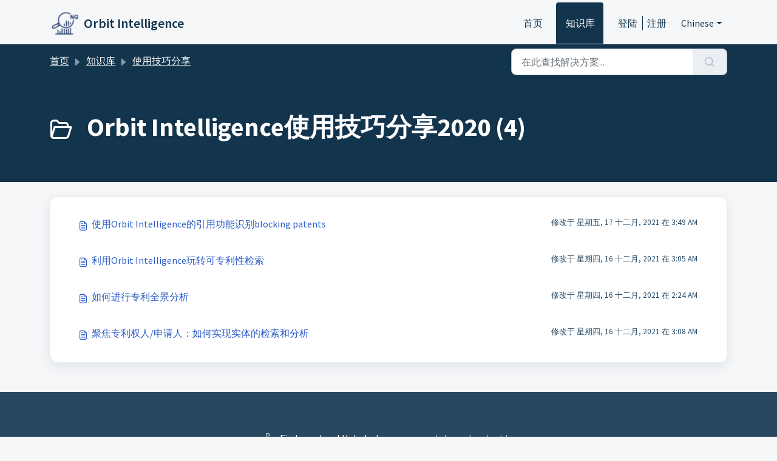

--- FILE ---
content_type: text/html; charset=utf-8
request_url: https://intelligence.help.questel.com/zh-CN/support/solutions/folders/77000301739
body_size: 5626
content:
<!DOCTYPE html>
<html lang="zh-CN" data-date-format="non_us" dir="ltr">

<head>

  <meta name="csrf-param" content="authenticity_token" />
<meta name="csrf-token" content="56ChzXIxkvZc18UklOtKe1Ftl6bxqK7X7Ggg5HidJMxMT4IZ9FL3asT5DZMDc5CojOtXALsS4egEb0LrQN1J/w==" />

  <link rel='shortcut icon' href='https://s3.eu-central-1.amazonaws.com/euc-cdn.freshdesk.com/data/helpdesk/attachments/production/77008724890/fav_icon/xAOYN4FVO0gIuoJDwl2skCr-s3DmIq1SSw.png' />

  <!-- Title for the page -->
<title> Orbit Intelligence使用技巧分享2020 : Orbit Intelligence </title>

<!-- Meta information -->

      <meta charset="utf-8" />
      <meta http-equiv="X-UA-Compatible" content="IE=edge,chrome=1" />
      <meta name="description" content= "" />
      <meta name="author" content= "" />
       <meta property="og:title" content="Orbit Intelligence使用技巧分享2020" />  <meta property="og:url" content="https://intelligence.help.questel.com/zh-CN/support/solutions/folders/77000301739" />  <meta property="og:image" content="https://s3.eu-central-1.amazonaws.com/euc-cdn.freshdesk.com/data/helpdesk/attachments/production/77194501262/logo/O8FjZfQIrugdofP3OibJF-TxMWfJHADVuQ.png?X-Amz-Algorithm=AWS4-HMAC-SHA256&amp;amp;X-Amz-Credential=AKIAS6FNSMY2XLZULJPI%2F20260112%2Feu-central-1%2Fs3%2Faws4_request&amp;amp;X-Amz-Date=20260112T065947Z&amp;amp;X-Amz-Expires=604800&amp;amp;X-Amz-SignedHeaders=host&amp;amp;X-Amz-Signature=6bb9faf6c0e58eb7fdeb9832f963a6a1e67863df1a16da11158abee01e9ba919" />  <meta property="og:site_name" content="Orbit Intelligence" />  <meta property="og:type" content="article" />  <meta name="twitter:title" content="Orbit Intelligence使用技巧分享2020" />  <meta name="twitter:url" content="https://intelligence.help.questel.com/zh-CN/support/solutions/folders/77000301739" />  <meta name="twitter:image" content="https://s3.eu-central-1.amazonaws.com/euc-cdn.freshdesk.com/data/helpdesk/attachments/production/77194501262/logo/O8FjZfQIrugdofP3OibJF-TxMWfJHADVuQ.png?X-Amz-Algorithm=AWS4-HMAC-SHA256&amp;amp;X-Amz-Credential=AKIAS6FNSMY2XLZULJPI%2F20260112%2Feu-central-1%2Fs3%2Faws4_request&amp;amp;X-Amz-Date=20260112T065947Z&amp;amp;X-Amz-Expires=604800&amp;amp;X-Amz-SignedHeaders=host&amp;amp;X-Amz-Signature=6bb9faf6c0e58eb7fdeb9832f963a6a1e67863df1a16da11158abee01e9ba919" />  <meta name="twitter:card" content="summary" />  <link rel="canonical" href="https://intelligence.help.questel.com/zh-CN/support/solutions/folders/77000301739" />  <link rel='alternate' hreflang="en" href="https://intelligence.help.questel.com/en/support/solutions/folders/77000301739"/>  <link rel='alternate' hreflang="fr" href="https://intelligence.help.questel.com/fr/support/solutions/folders/77000301739"/>  <link rel='alternate' hreflang="ja-JP" href="https://intelligence.help.questel.com/ja-JP/support/solutions/folders/77000301739"/>  <link rel='alternate' hreflang="zh-CN" href="https://intelligence.help.questel.com/zh-CN/support/solutions/folders/77000301739"/> 

<!-- Responsive setting -->
<link rel="apple-touch-icon" href="https://s3.eu-central-1.amazonaws.com/euc-cdn.freshdesk.com/data/helpdesk/attachments/production/77008724890/fav_icon/xAOYN4FVO0gIuoJDwl2skCr-s3DmIq1SSw.png" />
        <link rel="apple-touch-icon" sizes="72x72" href="https://s3.eu-central-1.amazonaws.com/euc-cdn.freshdesk.com/data/helpdesk/attachments/production/77008724890/fav_icon/xAOYN4FVO0gIuoJDwl2skCr-s3DmIq1SSw.png" />
        <link rel="apple-touch-icon" sizes="114x114" href="https://s3.eu-central-1.amazonaws.com/euc-cdn.freshdesk.com/data/helpdesk/attachments/production/77008724890/fav_icon/xAOYN4FVO0gIuoJDwl2skCr-s3DmIq1SSw.png" />
        <link rel="apple-touch-icon" sizes="144x144" href="https://s3.eu-central-1.amazonaws.com/euc-cdn.freshdesk.com/data/helpdesk/attachments/production/77008724890/fav_icon/xAOYN4FVO0gIuoJDwl2skCr-s3DmIq1SSw.png" />
        <meta name="viewport" content="width=device-width, initial-scale=1.0, maximum-scale=5.0, user-scalable=yes" /> 

  <link rel="icon" href="https://s3.eu-central-1.amazonaws.com/euc-cdn.freshdesk.com/data/helpdesk/attachments/production/77008724890/fav_icon/xAOYN4FVO0gIuoJDwl2skCr-s3DmIq1SSw.png" />

  <link rel="stylesheet" href="/assets/cdn/portal/styles/theme.css?FD003" nonce="XFsJ8ZVAzQ6zHQX/aWyPnw=="/>

  <style type="text/css" nonce="XFsJ8ZVAzQ6zHQX/aWyPnw=="> /* theme */ .portal--light {
              --fw-body-bg: #F5F7F9;
              --fw-header-bg: #F5F7F9;
              --fw-header-text-color: #12344D;
              --fw-helpcenter-bg: #12344D;
              --fw-helpcenter-text-color: #FFFFFF;
              --fw-footer-bg: #12344D;
              --fw-footer-text-color: #FFFFFF;
              --fw-tab-active-color: #12344D;
              --fw-tab-active-text-color: #FFFFFF;
              --fw-tab-hover-color: #FFFFFF;
              --fw-tab-hover-text-color: #12344D;
              --fw-btn-background: #FFFFFF;
              --fw-btn-text-color: #12344D;
              --fw-btn-primary-background: #12344D;
              --fw-btn-primary-text-color: #FFFFFF;
              --fw-baseFont: Source Sans Pro;
              --fw-textColor: #264966;
              --fw-headingsFont: Source Sans Pro;
              --fw-linkColor: #2C5CC5;
              --fw-linkColorHover: #021519;
              --fw-inputFocusRingColor: #EBEFF3;
              --fw-formInputFocusColor: #EBEFF3;
              --fw-card-bg: #FFFFFF;
              --fw-card-fg: #264966;
              --fw-card-border-color: #EBEFF3;
              --fw-nonResponsive: #F5F7F9;
              --bs-body-font-family: Source Sans Pro;
    } </style>

  <link href='https://fonts.googleapis.com/css?family=Source+Sans+Pro:regular,italic,600,700,700italic' rel='stylesheet' type='text/css' nonce='XFsJ8ZVAzQ6zHQX/aWyPnw=='>

  <script type="text/javascript" nonce="XFsJ8ZVAzQ6zHQX/aWyPnw==">
    window.cspNonce = "XFsJ8ZVAzQ6zHQX/aWyPnw==";
  </script>

  <script src="/assets/cdn/portal/scripts/nonce.js" nonce="XFsJ8ZVAzQ6zHQX/aWyPnw=="></script>

  <script src="/assets/cdn/portal/vendor.js" nonce="XFsJ8ZVAzQ6zHQX/aWyPnw=="></script>

  <script src="/assets/cdn/portal/scripts/head.js" nonce="XFsJ8ZVAzQ6zHQX/aWyPnw=="></script>

  <script type="text/javascript" nonce="XFsJ8ZVAzQ6zHQX/aWyPnw==">
      window.store = {};
window.store = {
  assetPath: "/assets/cdn/portal/",
  defaultLocale: "en",
  currentLocale: "zh-CN",
  currentPageName: "article_list",
  portal: {"id":77000030787,"name":"Orbit Intelligence","product_id":77000001443},
  portalAccess: {"hasSolutions":true,"hasForums":false,"hasTickets":false,"accessCount":1},
  account: {"id":1547614,"name":"Questel Helpdesk","time_zone":"Paris","companies":[]},
  vault_service: {"url":"https://vault-service-eu.freshworks.com/data","max_try":2,"product_name":"fd"},
  blockedExtensions: "",
  allowedExtensions: "",
  search: {"all":"/zh-CN/support/search","solutions":"/zh-CN/support/search/solutions","topics":"/zh-CN/support/search/topics","tickets":"/zh-CN/support/search/tickets"},
  portalLaunchParty: {
    enableStrictSearch: false,
    ticketFragmentsEnabled: false,
    homepageNavAccessibilityEnabled: false,
    channelIdentifierFieldsEnabled: false,
  },





    marketplace: {"token":"eyJ0eXAiOiJKV1QiLCJhbGciOiJIUzI1NiJ9.[base64].Uziwr3JWb6kx5Wi9WzvAGLLx0KkAw81mPRsdsa7qtAg","data_pipe_key":"634cd594466a52fa53c54b5b34779134","region":"euc","org_domain":"questelservice.freshworks.com"},

  pod: "eu-central-1",
  region: "EU",
};
  </script>


</head>

<body class="portal portal--light  ">
  
  <header class="container-fluid px-0 fw-nav-wrapper fixed-top">
  <section class="bg-light container-fluid">
    <div class="container">
      <a  id="" href="#fw-main-content" class="visually-hidden visually-hidden-focusable p-8 my-12 btn btn-outline-primary"

>跳过至主要内容</a>
    </div>
  </section>

  
    <section class="container">
      <nav class="navbar navbar-expand-xl navbar-light px-0 py-8 pt-xl-4 pb-xl-0">
        

    <a class="navbar-brand d-flex align-items-center" href="https://www.questel.com">
      <img data-src="https://s3.eu-central-1.amazonaws.com/euc-cdn.freshdesk.com/data/helpdesk/attachments/production/77194501262/logo/O8FjZfQIrugdofP3OibJF-TxMWfJHADVuQ.png" loading="lazy" alt="Freshworks 徽标" class="lazyload d-inline-block align-top me-4 fw-brand-logo" />
      <div class="fs-22 semi-bold fw-brand-name ms-4" title="Orbit Intelligence">Orbit Intelligence</div>
   </a>


        <button class="navbar-toggler collapsed" type="button" data-bs-toggle="collapse" data-bs-target="#navbarContent" aria-controls="navbarContent" aria-expanded="false" aria-label="Toggle navigation" id="navbarContentToggler">
  <span class="icon-bar"></span>
  <span class="icon-bar"></span>
  <span class="icon-bar"></span>
</button>

        <div class="collapse navbar-collapse" id="navbarContent">
          <ul class="navbar-nav ms-auto mt-64 mt-xl-0">
            
              <li class="nav-item ">
                <a href="/zh-CN/support/home" class="nav-link">
                  <span class="d-md-none icon-home"></span> 首页
                </a>
              </li>
            
              <li class="nav-item active">
                <a href="/zh-CN/support/solutions" class="nav-link">
                  <span class="d-md-none icon-solutions"></span> 知识库
                </a>
              </li>
            
            <li class="nav-item no-hover">
             
            </li>
          </ul>
          <ul class="navbar-nav flex-row align-items-center ps-8 fw-nav-dropdown-wrapper">
            

    <li class="nav-item no-hover fw-login">
      <a  id="" href="/zh-CN/support/login" class="nav-link pe-8"

>登陆</a>
    </li>
    
      <li class="nav-item no-hover fw-signup">
        <a  id="" href="/zh-CN/support/signup" class="nav-link fw-border-start ps-8"

>注册</a>
      </li>
    


            <li class="nav-item dropdown no-hover ms-auto">
             <a  id="" href="#" class="nav-link dropdown-toggle"

    id = "languageDropdown"

    role = "button"

    data-bs-toggle = "dropdown"

    aria-haspopup = "true"

    aria-expanded = "false"

>Chinese</a>
<div class="dropdown-menu fw-languageDropdown" aria-labelledby="languageDropdown">
 
 <a class="dropdown-item" href="/en/support/solutions/folders/77000301739">English</a>
 
 <a class="dropdown-item d-none" href="/zh-CN/support/solutions/folders/77000301739">Chinese</a>
 
 <a class="dropdown-item" href="/fr/support/solutions/folders/77000301739">French</a>
 
 <a class="dropdown-item" href="/ja-JP/support/solutions/folders/77000301739">Japanese</a>
 
</div>


            </li>
          </ul>
        </div>
      </nav>
    </section>
    <div class="nav-overlay d-none"></div>
  
</header>



<main class="fw-main-wrapper" id="fw-main-content">
    <section class="fw-sticky fw-searchbar-wrapper">
    <div class="container">
      <div class="row align-items-center py-8">
       <div class="col-md-6">
         <nav aria-label="breadcrumb">
    <ol class="breadcrumb">
        
          
            
              <li class="breadcrumb-item"><a href="/zh-CN/support/home">首页</a></li>
            
          
            
              <li class="breadcrumb-item"><a href="/zh-CN/support/solutions">知识库</a></li>
            
          
            
              <li class="breadcrumb-item"><a href="/zh-CN/support/solutions/77000182487">使用技巧分享</a></li>
            
          
            
              <li class="breadcrumb-item breadcrumb-active-item d-lg-none" aria-current="page">Orbit Intelligence使用技巧分享2020</li>
            
          
        
    </ol>
</nav>

        </div>
        <div class="col-md-4 ms-auto">
          
<form action="/zh-CN/support/search/solutions" id="fw-search-form" data-current-tab="solutions">
  <div class="form-group fw-search  my-0">
    <div class="input-group">
      <input type="text" class="form-control" id="searchInput" name="term" value="" placeholder="在此查找解决方案..." autocomplete="off" aria-label="在此查找解决方案...">
      <button class="btn px-20 input-group-text" id="btnSearch" type="submit" aria-label="搜索"><span class="icon-search"></span></button>
    </div>

    <div class="visually-hidden">
      <span id="srSearchUpdateMessage" aria-live="polite"></span>
    </div>

    <div class="fw-autocomplete-wrapper box-shadow bg-light br-8 p-16 d-none">
      <div class="fw-autocomplete-header " role="tablist">
        <button class="fw-search-tab " data-tab="all" role="tab" aria-selected="false">
          所有
        </button>
        
          <button class="fw-search-tab fw-active-search-tab" data-tab="solutions" role="tab" aria-selected="true">
            文档
          </button>
        
        
        
      </div>

      <div class="fw-loading my-80 d-none"></div>

      <div class="fw-autocomplete-focus">

        <div class="fw-recent-search">
          <div class="fw-recent-title d-none row align-items-center">
            <div class="col-8 fs-20 semi-bold"><span class="icon-recent me-8"></span>最近搜索</div>
            <div class="col-4 px-0 text-end"><button class="btn btn-link fw-clear-all">清除全部</button></div>
          </div>
          <p class="ps-32 fw-no-recent-searches mb-16 d-none">无最近搜索</p>
          <ul class="fw-no-bullet fw-recent-searches mb-16 d-none"></ul>
        </div>

        <div class="fw-popular-articles-search">
          <p class="fs-20 semi-bold fw-popular-title d-none"><span class="icon-article me-8"></span> 热门文档</p>
          <ul class="fw-no-bullet fw-popular-topics d-none"></ul>
        </div>

        <div class="fw-solutions-search-results fw-results d-none">
          <hr class="mt-24" />
          <div class="fw-solutions-search-results-title row align-items-center">
            <div class="col-8 fs-20 semi-bold"><span class="icon-article me-8"></span>文档</div>
            <div class="col-4 px-0 text-end"><a class="btn btn-link fw-view-all fw-solutions-view-all" href="/zh-CN/support/search/solutions">查看所有</a></div>
          </div>
          <ul class="fw-no-bullet fw-search-results fw-solutions-search-results-container"></ul>
        </div>

        <div class="fw-topics-search-results fw-results d-none">
          <hr class="mt-24" />
          <div class="fw-topics-search-results-title row align-items-center">
            <div class="col-8 fs-20 semi-bold"><span class="icon-topic me-8"></span>话题</div>
            <div class="col-4 px-0 text-end"><a class="btn btn-link fw-view-all fw-topics-view-all" href="/zh-CN/support/search/topics">查看所有</a></div>
          </div>
          <ul class="fw-no-bullet fw-search-results fw-topics-search-results-container"></ul>
        </div>

        <div class="fw-tickets-search-results fw-results d-none">
          <hr class="mt-24" />
          <div class="fw-tickets-search-results-title row align-items-center">
            <div class="col-8 fs-20 semi-bold"><span class="icon-ticket me-8"></span>工单</div>
            <div class="col-4 px-0 text-end"><a class="btn btn-link fw-view-all fw-tickets-view-all" href="/zh-CN/support/search/tickets">查看所有</a></div>
          </div>
          <ul class="fw-no-bullet fw-search-results fw-tickets-search-results-container"></ul>
        </div>
      </div>

      <div class="fw-autocomplete-noresults d-none text-center py-40">
        <img src="/assets/cdn/portal/images/no-results.png" class="img-fluid fw-no-results-img" alt="无结果" />
        <p class="mt-24 text-secondary">抱歉！没有找到： <br /> <span id="input_term"></span></p>
      </div>
    </div>
  </div>
</form>

        </div>
      </div>
    </div>
  </section>
  <section class="container-fluid px-0 fw-page-title-wrapper">
    <div class="container">
      <div class="py-24 py-lg-60 mx-0 fw-search-meta-info g-0">
        
          <div class="fw-icon-holder pe-8">
            <span class="icon-folder"></span>
          </div>
        
        <div class="text-start">
          <h1 class="fw-page-title">Orbit Intelligence使用技巧分享2020 (4)</h1>
          <p></p>
        </div>
      </div>
    </div>
  </section>

  <section class="container-fluid px-0 py-24">
    <div class="container">
       <div class="alert alert-with-close notice hide" id="noticeajax"></div> 
        
          <section class="row fw-category-wrapper box-shadow br-12 mx-0 g-0 bg-light">
            <ul class="fw-no-bullet fw-articles fw-section-content">
              
                <li>
                  <a href="/zh-CN/support/solutions/articles/77000435240-%E4%BD%BF%E7%94%A8orbit-intelligence%E7%9A%84%E5%BC%95%E7%94%A8%E5%8A%9F%E8%83%BD%E8%AF%86%E5%88%ABblocking-patents" class="row mx-0 g-0">
                    <div class="col-md-8 d-flex">
                      <div class="pe-8 pt-4"><span class="icon-article"></span></div>
                      <div class="line-clamp-2">使用Orbit Intelligence的引用功能识别blocking patents</div>
                    </div>
                    <div class="col-md-4 fw-modified fw-meta-info small">
                      

   修改于 星期五, 17 十二月, 2021 在  3:49 AM 



                    </div>
                  </a>
                </li>
              
                <li>
                  <a href="/zh-CN/support/solutions/articles/77000435238-%E5%88%A9%E7%94%A8orbit-intelligence%E7%8E%A9%E8%BD%AC%E5%8F%AF%E4%B8%93%E5%88%A9%E6%80%A7%E6%A3%80%E7%B4%A2" class="row mx-0 g-0">
                    <div class="col-md-8 d-flex">
                      <div class="pe-8 pt-4"><span class="icon-article"></span></div>
                      <div class="line-clamp-2">利用Orbit Intelligence玩转可专利性检索</div>
                    </div>
                    <div class="col-md-4 fw-modified fw-meta-info small">
                      

   修改于 星期四, 16 十二月, 2021 在  3:05 AM 



                    </div>
                  </a>
                </li>
              
                <li>
                  <a href="/zh-CN/support/solutions/articles/77000435069-%E5%A6%82%E4%BD%95%E8%BF%9B%E8%A1%8C%E4%B8%93%E5%88%A9%E5%85%A8%E6%99%AF%E5%88%86%E6%9E%90" class="row mx-0 g-0">
                    <div class="col-md-8 d-flex">
                      <div class="pe-8 pt-4"><span class="icon-article"></span></div>
                      <div class="line-clamp-2">如何进行专利全景分析</div>
                    </div>
                    <div class="col-md-4 fw-modified fw-meta-info small">
                      

   修改于 星期四, 16 十二月, 2021 在  2:24 AM 



                    </div>
                  </a>
                </li>
              
                <li>
                  <a href="/zh-CN/support/solutions/articles/77000475095-%E8%81%9A%E7%84%A6%E4%B8%93%E5%88%A9%E6%9D%83%E4%BA%BA-%E7%94%B3%E8%AF%B7%E4%BA%BA%EF%BC%9A%E5%A6%82%E4%BD%95%E5%AE%9E%E7%8E%B0%E5%AE%9E%E4%BD%93%E7%9A%84%E6%A3%80%E7%B4%A2%E5%92%8C%E5%88%86%E6%9E%90" class="row mx-0 g-0">
                    <div class="col-md-8 d-flex">
                      <div class="pe-8 pt-4"><span class="icon-article"></span></div>
                      <div class="line-clamp-2">聚焦专利权人/申请人：如何实现实体的检索和分析</div>
                    </div>
                    <div class="col-md-4 fw-modified fw-meta-info small">
                      

   修改于 星期四, 16 十二月, 2021 在  3:08 AM 



                    </div>
                  </a>
                </li>
              
            </ul>
          </section>
          <section class="fw-pagination-wrapper">
  
</section>
        
    </div>
  </section>

</main>


 <footer class="container-fluid px-0">
   <section class="fw-contact-info">
     <p class="fw-contacts">
       <a  id="" href="tel:Find your local Helpdesk on www.questel.com/contact/" class=""

><span class='icon-phone'></span><span dir='ltr'>Find your local Helpdesk on www.questel.com/contact/</span></a>
     </p>
   </section>
   <section class="fw-credit">
     <nav class="fw-laws">
        
        
        
        
     </nav>
   </section>
 </footer>


  

  <div class="modal-backdrop fade d-none" id="overlay"></div>

  <script src="/assets/cdn/portal/scripts/bottom.js" nonce="XFsJ8ZVAzQ6zHQX/aWyPnw=="></script>

  <script src="/assets/cdn/portal/scripts/locales/zh-CN.js" nonce="XFsJ8ZVAzQ6zHQX/aWyPnw=="></script>


    <script src="/assets/cdn/portal/scripts/marketplace.js" nonce="XFsJ8ZVAzQ6zHQX/aWyPnw==" async></script>


  <script src="/assets/cdn/portal/scripts/integrations.js"  nonce="XFsJ8ZVAzQ6zHQX/aWyPnw==" async></script>
  





</body>

</html>

--- FILE ---
content_type: application/javascript
request_url: https://intelligence.help.questel.com/assets/cdn/portal/scripts/locales/zh-CN.js
body_size: 60
content:
(window.webpackJsonp=window.webpackJsonp||[]).push([[92],{240:function(e,t){I18n.translations||(I18n.translations={}),I18n.translations["zh-CN"]=I18n.extend(I18n.translations["zh-CN"]||{},{enduser_marketplace:{error_messages:{global:{empty_message:"\u8bf7\u6c42\u7684\u6d88\u606f\u4e3a\u7a7a",notify:{empty_type:"\u901a\u77e5\u7c7b\u578b\u4e3a\u7a7a",invalid_type:"\u4e0d\u652f\u6301\u7684\u901a\u77e5\u7c7b\u578b"}},ticket:{invalid_field:"\u65e0\u6548\u5de5\u5355\u5b57\u6bb5 :: %{ticketFieldName}",invalid_value:"\u201cvalue\u201d\u4e3a\u7a7a",set_options:{invalid_options:"\u7ed9\u51fa\u7684\u9009\u9879\u4e0d\u6b63\u786e",invalid_tag:"\u65e0\u6cd5\u5c06\u9009\u9879\u8bbe\u7f6e\u81f3\u5de5\u5355\u5b57\u6bb5\u201c%{fieldName}\u201d",invalid_value:"\u201cvalue\u201d\u5e94\u4e3a\u9009\u9879\u503c\u6570\u7ec4"}}},ok_message:"\u786e\u5b9a"},portal_elements:{any:"\u4efb\u610f",cancel:"\u53d6\u6d88",choose_more:"\u9009\u62e9\u66f4\u591a",close:"\u5173\u95ed",confirm:{title:"\u786e\u8ba4\u6807\u9898"},default_placeholder:"\u8f93\u5165 ",dropdown_default:"\u9009\u62e9...",error_messages:{liquid_tag_not_closed:"\u81ea\u5b9a\u4e49\u5143\u7d20\u201c%{tagName}\u201d\u672a\u5173\u95ed"},mandatory_fields_notice:"Fields marked %{asterisk} are mandatory",next:"\u4e0b\u4e00\u9875  &gt;",none:"\u65e0",pagination:"\u9875\u9762\u5bfc\u822a",previous:"&lt;  \u524d\u4e00\u9875",raised_by_placeholder:"\u8f93\u5165\u59d3\u540d\u6216\u90ae\u4ef6",save:"\u4fdd\u5b58",select_issue_type:"Select issue type",toggle_quoted_text:"\u5207\u6362\u5f15\u7528\u6587\u672c"},portal_js_translations:{add:"\u6dfb\u52a0",archive_tickets:{archived:"\u5df2\u5f52\u6863"},at:"\u5728",attachment_upload:{cumulative_size_exceeded:"\u7d2f\u8ba1\u6587\u4ef6\u5927\u5c0f\u4e0d\u80fd\u8d85\u8fc7 %{size}",extension_blocked:"\u4e0d\u652f\u6301\u60a8\u7684\u9644\u4ef6\u7c7b\u578b\u3002",header:"\u9644\u4ef6",individual_size_exceeded:"\u6587\u4ef6\u5927\u5c0f\u4e0d\u80fd\u8d85\u8fc7 %{size}"},change:"\u53d8\u66f4",chevron:"Chevron",confirm_navigate:"\u786e\u5b9a\u5417\uff1f\u60a8\u6240\u505a\u51fa\u7684\u53d8\u66f4\u53ef\u80fd\u4e0d\u4f1a\u4fdd\u5b58",discussions:{follow:"\u5173\u6ce8",following:"\u6b63\u5728\u5173\u6ce8",solve:"\u6807\u8bb0\u4e3a\u5df2\u89e3\u51b3",solved:"\u6807\u8bb0\u4e3a\u672a\u89e3\u51b3",votes:"\u6295\u7968"},email_bot:{cta_no:"\u5426",cta_yes:"\u662f\uff0c\u5173\u95ed\u5de5\u5355",failure_msg:"\u62b1\u6b49\u3002\u6211\u4eec\u7684\u56e2\u961f\u6210\u5458\u4f1a\u5c3d\u5feb\u4e0e\u60a8\u8054\u7cfb\u3002",heading:"\u6b64\u6587\u6863\u662f\u5426\u89e3\u7b54\u4e86\u60a8\u7684\u7591\u95ee\uff1f",other_articles:"\u7cdf\u7cd5\u3002\u4e5f\u8bb8\u8fd9\u4e9b\u6587\u7ae0\u80fd\u591f\u5e2e\u5230\u60a8\u3002",sub_text:"\u5982\u662f\uff0c\u6211\u4eec\u5c06\u5173\u95ed\u5de5\u5355\u3002",success_msg:"\u6211\u4eec\u5f88\u9ad8\u5174\u8fd9\u7bc7\u6587\u6863\u80fd\u591f\u4e3a\u60a8\u5e26\u6765\u5e2e\u52a9\u3002"},flatpickr_translations:{months:{longhand:["January","February","March","April","May","June","July","August","September","October","November","December"],shorthand:["Jan","Feb","Mar","Apr","May","Jun","Jul","Aug","Sep","Oct","Nov","Dec"]},weekdays:{longhand:["Monday","Tuesday","Wednesday","Thursday","Friday","Saturday","Sunday"],shorthand:["Mo","Tu","We","Th","Fr","Sa","Su"]}},lightbox:{of:"/"},new_ticket:{any_cc_placeholder_text:"\u4f8b\u5982\uff1aabc@gmail.com",cc_add_text:"\u8f93\u5165\u6709\u6548\u7684\u90ae\u4ef6\u4ee5\u6dfb\u52a0\u6284\u9001",cc_unique_text:"\u90ae\u4ef6\u5df2\u5b58\u5728",company_cc_placeholder_text:"\u9009\u62e9\u8054\u7cfb\u4eba\uff0c\u81ea\uff1a ",contractor_cc_placeholder_text:"\u6765\u81ea\u6240\u9009\u516c\u53f8\u7684\u59d3\u540d\u6216\u90ae\u4ef6",multi_select_placeholder_text:"\u9009\u62e9..."},please_enter_one_or_more:"\u8bf7\u8f93\u5165\u81f3\u5c11 1 \u4e2a\u5b57\u7b26",saving:"\u6b63\u5728\u4fdd\u5b58",search:{sr_focus_msg:"\u70ed\u95e8\u6587\u6863\u548c\u6700\u8fd1\u641c\u7d22\u53ef\u7528\uff0c\u4f7f\u7528\u5411\u4e0b\u7bad\u5934\u8fdb\u884c\u8bbf\u95ee",sr_no_result_msg:"\u672a\u627e\u5230\u4efb\u4f55\u7ed3\u679c",sr_result_msg:"\u5df2\u627e\u5230\u7ed3\u679c\uff0c\u4f7f\u7528\u5411\u4e0b\u7bad\u5934\u8fdb\u884c\u8bbf\u95ee"},tickets:{add_multiple_cc:"\u6dfb\u52a0\u201c,\u201d\u5206\u9694\u7684\u591a\u4e2a\u6284\u9001\u90ae\u4ef6",created_on:"\u521b\u5efa\u8005\uff1a<span class='emphasize'>%{username}</span>\uff0c\u4e0e <span class='emphasize'>%{date}</span> - \u901a\u8fc7 %{source}",created_on_same_user:"\u521b\u5efa\u4e8e <span class='emphasize'>%{date}</span> - \u901a\u8fc7 %{source}",filter:{show_less:"\u663e\u793a\u66f4\u5c11",show_more:"\u663e\u793a\u66f4\u591a"},max_cc:"\u60a8\u4ec5\u53ef\u9009\u62e9 %{count} \u6284\u9001\u90ae\u4ef6",max_user:"\u60a8\u4ec5\u53ef\u9009\u62e9 %{count} \u540d\u7528\u6237",no_tickets:"\u60a8\u5728\u6b64\u89c6\u56fe\u4e2d\u6ca1\u6709\u5de5\u5355"},view_all:"\u67e5\u770b\u6240\u6709",view_less:"\u67e5\u770b\u66f4\u5c11",view_more:"\u67e5\u770b\u66f4\u591a"},portal_validation:{confirm_password:"\u5fc5\u987b\u4e0e\u65b0\u5bc6\u7801\u76f8\u540c",decimal:"\u8bf7\u8f93\u5165\u6700\u591a 2 \u4f4d\u5c0f\u6570\u7684\u6709\u6548\u6570\u5b57",email:"\u8bf7\u8f93\u5165\u6709\u6548\u7684\u90ae\u4ef6\u5730\u5740",number:"\u8bf7\u8f93\u5165\u6709\u6548\u7684\u6570\u5b57",required:"\u6b64\u5b57\u6bb5\u5fc5\u586b",unique:"\u90ae\u4ef6\u5df2\u5b58\u5728",url:"\u8bf7\u8f93\u5165\u6709\u6548\u7684 URL"}})}},[[240,0]]]);